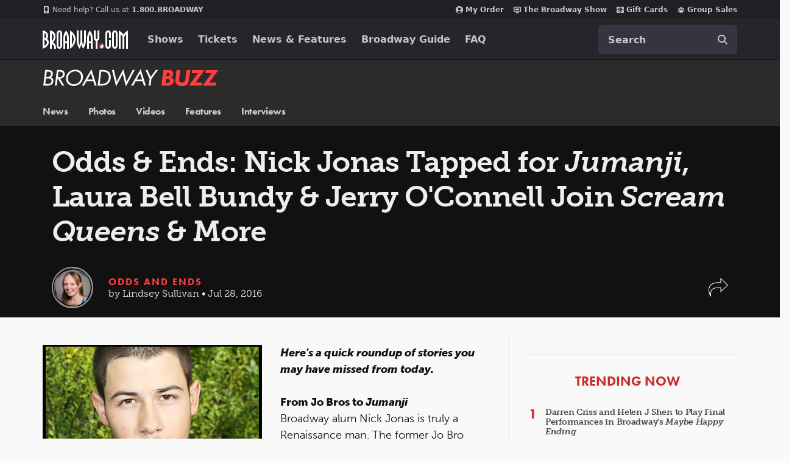

--- FILE ---
content_type: text/html; charset=utf-8
request_url: https://www.google.com/recaptcha/api2/aframe
body_size: 183
content:
<!DOCTYPE HTML><html><head><meta http-equiv="content-type" content="text/html; charset=UTF-8"></head><body><script nonce="a0jcAagMICLD7SZjuhDNHg">/** Anti-fraud and anti-abuse applications only. See google.com/recaptcha */ try{var clients={'sodar':'https://pagead2.googlesyndication.com/pagead/sodar?'};window.addEventListener("message",function(a){try{if(a.source===window.parent){var b=JSON.parse(a.data);var c=clients[b['id']];if(c){var d=document.createElement('img');d.src=c+b['params']+'&rc='+(localStorage.getItem("rc::a")?sessionStorage.getItem("rc::b"):"");window.document.body.appendChild(d);sessionStorage.setItem("rc::e",parseInt(sessionStorage.getItem("rc::e")||0)+1);localStorage.setItem("rc::h",'1768435142363');}}}catch(b){}});window.parent.postMessage("_grecaptcha_ready", "*");}catch(b){}</script></body></html>